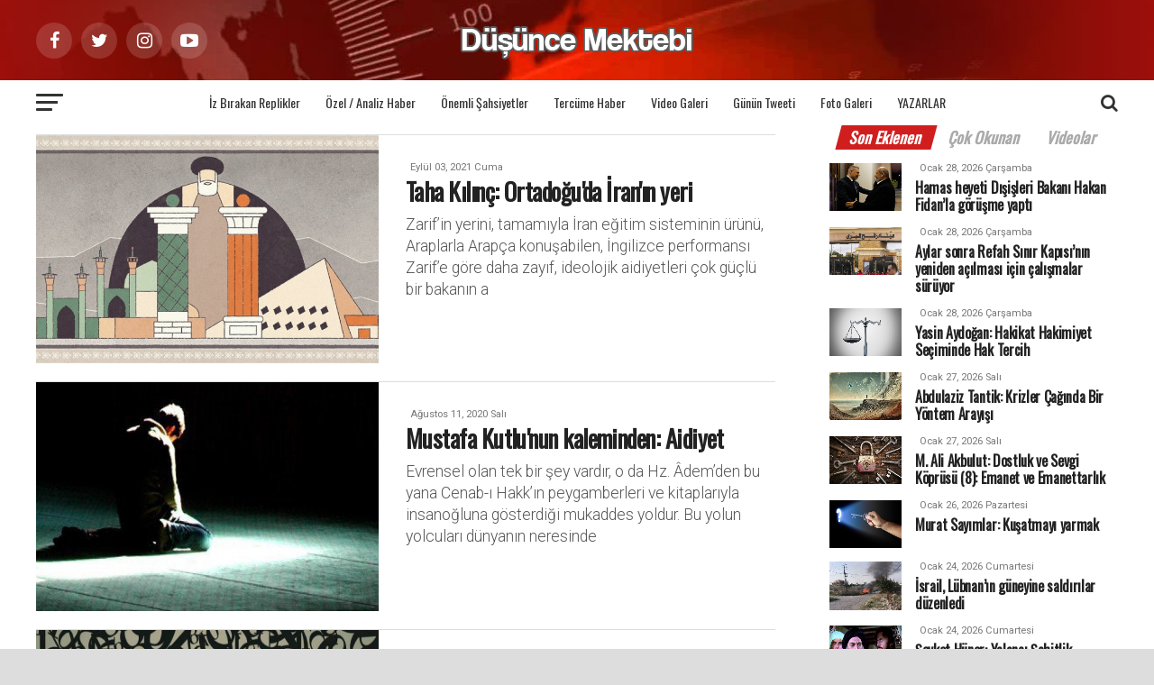

--- FILE ---
content_type: text/html; charset=UTF-8
request_url: https://www.dusuncemektebi.com/ara.php?Kelime=Aidiyet
body_size: 12663
content:
<!DOCTYPE html>
<html lang="en-US">
<head>
<meta charset="UTF-8" >
<meta name="viewport" id="viewport" content="width=device-width, initial-scale=1.0, maximum-scale=1.0, minimum-scale=1.0, user-scalable=no" />
<meta name="google-site-verification" content="5PBFaThNyZouKAu9oY7dWf77PGGEdE9sF-D8UghI1go" />
<meta name="yandex-doğrulama" içerik="5c25f73b1b6d2078" />
<title>Düşünce Mektebi</title>	
<meta name="description" content="Türkiye ve Dünya gündemindeki gelişmelere, haberlere Müslümanca bir bakış..."></meta>
<meta name="keywords" content="Türkiye, Haberler, Haber, Son dakika haberleri, Siyaset, Politika, Ekonomi, Kültür, Eğitim, Bölge, Kültür sanat, Gündem, Yaşam,  İslami haberler, islam cografyası, müslüman haberleri, müslüman coğrafyası"></meta>
<base href="https://www.dusuncemektebi.com/">

<style type="text/css">
img.wp-smiley,
img.emoji {
	display: inline !important;
	border: none !important;
	box-shadow: none !important;
	height: 1em !important;
	width: 1em !important;
	margin: 0 .07em !important;
	vertical-align: -0.1em !important;
	background: none !important;
	padding: 0 !important;
}
</style>
<meta name="google-site-verification" content="5PBFaThNyZouKAu9oY7dWf77PGGEdE9sF-D8UghI1go" />
<meta property="fb:pages" content="1448189872068759" />
<meta name="yandex-do�rulama" i�erik="5c25f73b1b6d2078" />
<meta name="robots" content="index,follow" />
<meta name="revisit-after" content="1 day" />
<meta name="rating" content="general" />
<meta name="audience" content="all" />

<link rel='stylesheet' id='woocommerce-layout-css'  href='css/woocommerce-layout.css?ver=3.4.1' type='text/css' media='all' />
<link rel='stylesheet' id='woocommerce-smallscreen-css'  href='css/woocommerce-smallscreen.css?ver=3.4.1' type='text/css' media='only screen and (max-width: 768px)' />
<link rel='stylesheet' id='woocommerce-general-css'  href='css/woocommerce.css?ver=3.4.1' type='text/css' media='all' />
<style id='woocommerce-inline-inline-css' type='text/css'>.woocommerce form .form-row .required { visibility: visible; }</style>
<link rel='stylesheet' id='reviewer-photoswipe-css'  href='css/photoswipe.css?ver=3.14.2' type='text/css' media='all' />
<link rel='stylesheet' id='dashicons-css'  href='css/dashicons.min.css?ver=4.9.6' type='text/css' media='all' />
<link rel='stylesheet' id='reviewer-public-css'  href='css/reviewer-public.css?ver=3.14.2' type='text/css' media='all' />
<link rel='stylesheet' id='mvp-custom-style-css'  href='css/style.css?ver=4.9.6' type='text/css' media='all' />
<link rel='stylesheet' id='mvp-custom-style-css'  href='css/mvp.css?ver=4.9.6' type='text/css' media='all' />
<link rel='stylesheet' id='mvp-reset-css'  href='css/reset.css?ver=4.9.6' type='text/css' media='all' />
<link rel='stylesheet' id='fontawesome-css'  href='css/font-awesome.css?ver=4.9.6' type='text/css' media='all' />
<link rel='stylesheet' id='mvp-fonts-css'  href='https://fonts.googleapis.com/css?family=Advent+Pro' type='text/css' media='all' />
<link href="https://fonts.googleapis.com/css?family=Oswald" rel="stylesheet">
<link href="https://fonts.googleapis.com/css?family=Roboto:100,100i,300,300i,400,400i,500,500i,700,700i,900,900i" rel="stylesheet">
<link rel='stylesheet' id='mvp-media-queries-css'  href='css/media-queries.css?ver=4.9.6' type='text/css' media='all' />
<script type='text/javascript' src='css/jquery-1.9.1.min.js'></script>
<script type='text/javascript' src='css/jquery-migrate.min.js?ver=1.4.1'></script>
<noscript><style>.woocommerce-product-gallery{ opacity: 1 !important; }</style></noscript>
<style type="text/css" id="custom-background-css">body.custom-background { background-color: #dddddd; }</style>

<link rel="apple-touch-icon" sizes="57x57" href="favicon/apple-icon-57x57.png">
<link rel="apple-touch-icon" sizes="60x60" href="favicon/apple-icon-60x60.png">
<link rel="apple-touch-icon" sizes="72x72" href="favicon/apple-icon-72x72.png">
<link rel="apple-touch-icon" sizes="76x76" href="favicon/apple-icon-76x76.png">
<link rel="apple-touch-icon" sizes="114x114" href="favicon/apple-icon-114x114.png">
<link rel="apple-touch-icon" sizes="120x120" href="favicon/apple-icon-120x120.png">
<link rel="apple-touch-icon" sizes="144x144" href="favicon/apple-icon-144x144.png">
<link rel="apple-touch-icon" sizes="152x152" href="favicon/apple-icon-152x152.png">
<link rel="apple-touch-icon" sizes="180x180" href="favicon/apple-icon-180x180.png">
<link rel="icon" type="image/png" sizes="192x192"  href="favicon/android-icon-192x192.png">
<link rel="icon" type="image/png" sizes="32x32" href="favicon/favicon-32x32.png">
<link rel="icon" type="image/png" sizes="96x96" href="favicon/favicon-96x96.png">
<link rel="icon" type="image/png" sizes="16x16" href="favicon/favicon-16x16.png">
<link rel="manifest" href="favicon/manifest.json">
<meta name="msapplication-TileColor" content="#c91414">
<meta name="msapplication-TileImage" content="favicon/ms-icon-144x144.png">
<meta name="theme-color" content="#c91414"></head>
<body class="post-template-default single single-post postid-332 single-format-standard custom-background woocommerce-no-js">
<div id="mvp-fly-wrap">
	<div id="mvp-fly-menu-top" class="left relative">
		<div class="mvp-fly-top-out left relative">
			<div class="mvp-fly-top-in">
				<div id="mvp-fly-logo" class="left relative">
					<a href="./"><img src="images/logo-nav.png?logo" alt="Düşünce Mektebi" data-rjs="2" /></a>
				</div>
			</div>
			<div class="mvp-fly-but-wrap mvp-fly-but-menu mvp-fly-but-click">
				<span></span>
				<span></span>
				<span></span>
				<span></span>
			</div>
		</div>
	</div>

	<div id="mvp-fly-menu-wrap">
		<nav class="mvp-fly-nav-menu left relative">
			<div class="menu-main-menu-container">
				<ul id="menu-main-menu" class="menu">
										<li class="menu-item menu-item-type-custom menu-item-object-custom menu-item-has-children"><a href="k/446/guncel">Güncel</a>
						<ul class="sub-menu">
														<li class="menu-item menu-item-type-custom menu-item-object-custom"><a href="k/450/cografyamiz">Coğrafyamız</a></li>
														<li class="menu-item menu-item-type-custom menu-item-object-custom"><a href="k/458/yasam">Yaşam</a></li>
														<li class="menu-item menu-item-type-custom menu-item-object-custom"><a href="k/459/motto">Motto</a></li>
														<li class="menu-item menu-item-type-custom menu-item-object-custom"><a href="k/449/dunya">Dünya</a></li>
														<li class="menu-item menu-item-type-custom menu-item-object-custom"><a href="k/452/egitim">Eğitim</a></li>
														<li class="menu-item menu-item-type-custom menu-item-object-custom"><a href="k/453/ekonomi">Ekonomi</a></li>
														<li class="menu-item menu-item-type-custom menu-item-object-custom"><a href="k/454/kultur-sanat">Kültür Sanat</a></li>
														<li class="menu-item menu-item-type-custom menu-item-object-custom"><a href="k/456/bilim-teknoloji">Bilim Teknoloji</a></li>
														<li class="menu-item menu-item-type-custom menu-item-object-custom"><a href="k/455/saglik">Sağlık</a></li>
													</ul>
					</li>
															<li class="menu-item menu-item-type-custom menu-item-object-custom menu-item-has-children"><a href="k/462/iz-birakan-replikler">İz Bırakan Replikler</a>
						<ul class="sub-menu">
														<li class="menu-item menu-item-type-custom menu-item-object-custom"><a href="k//"></a></li>
													</ul>
					</li>
															<li class="menu-item menu-item-type-custom menu-item-object-custom menu-item-has-children"><a href="k/190/ozel-/-analiz-haber">Özel / Analiz Haber</a>
						<ul class="sub-menu">
														<li class="menu-item menu-item-type-custom menu-item-object-custom"><a href="k//"></a></li>
													</ul>
					</li>
															<li class="menu-item menu-item-type-custom menu-item-object-custom menu-item-has-children"><a href="k/466/konferanslar">Konferanslar</a>
						<ul class="sub-menu">
														<li class="menu-item menu-item-type-custom menu-item-object-custom"><a href="k//"></a></li>
													</ul>
					</li>
															<li class="menu-item menu-item-type-custom menu-item-object-custom menu-item-has-children"><a href="k/255/kursu">Kürsü</a>
						<ul class="sub-menu">
														<li class="menu-item menu-item-type-custom menu-item-object-custom"><a href="k/256/genel">Genel</a></li>
														<li class="menu-item menu-item-type-custom menu-item-object-custom"><a href="k/257/vahiy">Vahiy</a></li>
														<li class="menu-item menu-item-type-custom menu-item-object-custom"><a href="k/258/rasul">Rasul</a></li>
														<li class="menu-item menu-item-type-custom menu-item-object-custom"><a href="k/259/alim">Alim</a></li>
														<li class="menu-item menu-item-type-custom menu-item-object-custom"><a href="k/260/soz-ve-dua">Söz ve Dua</a></li>
														<li class="menu-item menu-item-type-custom menu-item-object-custom"><a href="k/261/dusunce-platformu">Düşünce Platformu</a></li>
														<li class="menu-item menu-item-type-custom menu-item-object-custom"><a href="k/262/yorum-analiz">Yorum - Analiz</a></li>
														<li class="menu-item menu-item-type-custom menu-item-object-custom"><a href="k/279/medya">Medya</a></li>
														<li class="menu-item menu-item-type-custom menu-item-object-custom"><a href="k/263/hur-dusunce">Hür Düşünce</a></li>
													</ul>
					</li>
															<li class="menu-item menu-item-type-custom menu-item-object-custom menu-item-has-children"><a href="k/461/onemli-sahsiyetler">Önemli Şahsiyetler</a>
						<ul class="sub-menu">
														<li class="menu-item menu-item-type-custom menu-item-object-custom"><a href="k//"></a></li>
													</ul>
					</li>
															<li class="menu-item menu-item-type-custom menu-item-object-custom menu-item-has-children"><a href="k/463/tercume-haber">Tercüme Haber</a>
						<ul class="sub-menu">
														<li class="menu-item menu-item-type-custom menu-item-object-custom"><a href="k//"></a></li>
													</ul>
					</li>
															<li class="menu-item menu-item-type-custom menu-item-object-custom menu-item-has-children"><a href="video-galeri">Video Galeri</a>
						<ul class="sub-menu">
														<li class="menu-item menu-item-type-custom menu-item-object-custom"><a href="k//"></a></li>
													</ul>
					</li>
															<li class="menu-item menu-item-type-custom menu-item-object-custom menu-item-has-children"><a href="k/460/gunun-tweeti">Günün Tweeti</a>
						<ul class="sub-menu">
														<li class="menu-item menu-item-type-custom menu-item-object-custom"><a href="k//"></a></li>
													</ul>
					</li>
															<li class="menu-item menu-item-type-custom menu-item-object-custom menu-item-has-children"><a href="k/176/egitim">Eğitim</a>
						<ul class="sub-menu">
														<li class="menu-item menu-item-type-custom menu-item-object-custom"><a href="k/232/genel">Genel</a></li>
														<li class="menu-item menu-item-type-custom menu-item-object-custom"><a href="k/235/nebevi-egitim">Nebevi Eğitim</a></li>
														<li class="menu-item menu-item-type-custom menu-item-object-custom"><a href="k/236/dersler">Dersler</a></li>
														<li class="menu-item menu-item-type-custom menu-item-object-custom"><a href="k/237/iktibaslar">İktibaslar</a></li>
														<li class="menu-item menu-item-type-custom menu-item-object-custom"><a href="k/238/kutuphane">Kütüphane</a></li>
														<li class="menu-item menu-item-type-custom menu-item-object-custom"><a href="k/239/okuma-kosesi">Okuma Köşesi</a></li>
														<li class="menu-item menu-item-type-custom menu-item-object-custom"><a href="k/240/tavsiye-kaynaklar">Tavsiye Kaynaklar</a></li>
													</ul>
					</li>
															<li class="menu-item menu-item-type-custom menu-item-object-custom"><a href="foto-galeri">Foto Galeri</a></li>
															<li class="menu-item menu-item-type-custom menu-item-object-custom menu-item-has-children"><a href="k/204/aile-yasam">Aile Yaşam</a>
						<ul class="sub-menu">
														<li class="menu-item menu-item-type-custom menu-item-object-custom"><a href="k/206/genel">Genel</a></li>
														<li class="menu-item menu-item-type-custom menu-item-object-custom"><a href="k/207/aile">Aile</a></li>
														<li class="menu-item menu-item-type-custom menu-item-object-custom"><a href="k/250/kadin">Kadın</a></li>
														<li class="menu-item menu-item-type-custom menu-item-object-custom"><a href="k/251/cocuk">Çocuk</a></li>
														<li class="menu-item menu-item-type-custom menu-item-object-custom"><a href="k/252/genclik">Gençlik</a></li>
														<li class="menu-item menu-item-type-custom menu-item-object-custom"><a href="k/253/saglik">Sağlık</a></li>
														<li class="menu-item menu-item-type-custom menu-item-object-custom"><a href="k/254/uzman-gorusu">Uzman Görüşü</a></li>
													</ul>
					</li>
															<li class="menu-item menu-item-type-custom menu-item-object-custom"><a href="yazarlar">Yazarlar</a></li>
					
				</ul>
			</div>
		</nav>
	</div>
	<div style="position:absolute; bottom:150px; margin-left:35%; margin-right:65%;">
<button class="btn btn-primary"><span class="fa fa-search mvp-search-click fa-2" style="color:black; padding:5px; font-size:22px; ">Arama</span></button>
</div>
	<div id="mvp-fly-soc-wrap">
		<span class="mvp-fly-soc-head">Sosyal Medya</span>
		<ul class="mvp-fly-soc-list left relative">
			<li><a href="https://www.facebook.com/pages/Düşünce-Mektebi/1448189872068759?ref=ts&fref=ts" target="_blank" class="fa fa-facebook fa-2"></a></li>
			<li><a href="https://x.com/dusuncemektebi" target="_blank" class="fa fa-twitter fa-2"></a></li>
			<li><a href="https://www.youtube.com/channel/UCwHKxMCPIqSC9f9oUAMcILQ" target="_blank" class="fa fa-instagram fa-2"></a></li>
			<li><a href="https://plus.google.com/u/0/104770686150498727790" target="_blank" class="fa fa-google-plus fa-2"></a></li>
			<li><a href="https://www.youtube.com/channel/UCwHKxMCPIqSC9f9oUAMcILQ" target="_blank" class="fa fa-youtube-play fa-2"></a></li>
		</ul>
	</div>
</div><div id="mvp-site" class="left relative">
	<div id="mvp-search-wrap">
	<div id="mvp-search-box">
		<form method="get" id="searchform" action="ara">
			<input type="text" name="Kelime" id="Kelime" value="Kelime" onfocus='if (this.value == "Kelime") { this.value = ""; }' onblur='if (this.value == "") { this.value = "Kelime"; }' />
			<input type="hidden" id="searchsubmit" value="Ara" />
		</form>
	</div>
	<div class="mvp-search-but-wrap mvp-search-click">
		<span></span>
		<span></span>
	</div>
</div>	<div id="mvp-site-wall" class="left relative">
				<div id="mvp-site-main" class="left relative">
			<header id="mvp-main-head-wrap" class="left relative">
	<nav id="mvp-main-nav-wrap" class="left relative">
		
		<div id="mvp-main-nav-top" class="left relative">
			<div class="mvp-main-box">
				<div id="mvp-nav-top-wrap" class="left relative">
					<div class="mvp-nav-top-right-out left relative">
						
						<div class="mvp-nav-top-right-in">
							<div class="mvp-nav-top-cont left relative">
								<div class="mvp-nav-top-left-out relative">
									<div class="mvp-nav-top-left">
										<div class="mvp-nav-soc-wrap">
										<a href="https://www.facebook.com/pages/Düşünce-Mektebi/1448189872068759?ref=ts&fref=ts" target="_blank"><span class="mvp-nav-soc-but fa fa-facebook fa-2"></span></a>
										<a href="https://x.com/dusuncemektebi" target="_blank"><span class="mvp-nav-soc-but fa fa-twitter fa-2"></span></a>
										<a href="https://plus.google.com/u/0/104770686150498727790" target="_blank"><span class="mvp-nav-soc-but fa fa-instagram fa-2"></span></a>
										<a href="https://www.youtube.com/channel/UCwHKxMCPIqSC9f9oUAMcILQ" target="_blank"><span class="mvp-nav-soc-but fa fa-youtube-play fa-2"></span></a>
										</div>
										<div class="mvp-fly-but-wrap mvp-fly-but-click left relative">
											<span></span>
											<span></span>
											<span></span>
											<span></span>
										</div>
									</div>
									<div class="mvp-nav-top-left-in">
										<div class="mvp-nav-top-mid left relative" itemscope itemtype="http://schema.org/Organization">
											<a class="mvp-nav-logo-reg" itemprop="url" href="./"><img itemprop="logo" src="images/logo-large.png?logo" alt="Düşünce Mektebi" data-rjs="2" /></a>
											<a class="mvp-nav-logo-small" href="./"><img src="images/logo-nav.png?v=1" alt="Düşünce Mektebi" data-rjs="2" /></a>
											<h2 class="mvp-logo-title">Düşünce Mektebi</h2>
																					</div>
									</div>
								</div>
							</div>
						</div>

					</div>
				</div>
			</div>
		</div>
		
		<div id="mvp-main-nav-bot" class="left relative">
			<div id="mvp-main-nav-bot-cont" class="left">
				<div class="mvp-main-box">
					<div id="mvp-nav-bot-wrap" class="left">
						<div class="mvp-nav-bot-right-out left">
							<div class="mvp-nav-bot-right-in">
								<div class="mvp-nav-bot-cont left">
									<div class="mvp-nav-bot-left-out">
										<div class="mvp-nav-bot-left left relative">
											<div class="mvp-fly-but-wrap mvp-fly-but-click left relative">
												<span></span>
												<span></span>
												<span></span>
												<span></span>
											</div>
										</div>
										<div class="mvp-nav-bot-left-in">
											<div class="mvp-nav-menu left">
												<div class="menu-main-menu-container">
													<ul id="menu-main-menu-1" class="menu">
																																										<li class="mvp-mega-dropdown menu-item menu-item-type-taxonomy menu-item-object-category"><a href="k/462/iz-birakan-replikler">İz Bırakan Replikler</a>

															<div class="mvp-mega-dropdown">
																<div class="mvp-main-box">
																	<ul class="mvp-mega-list">
																																				<li>
																			<a href="d/196243/ibnu’l-arabî’den-secilmis-sozler">
																			<div class="mvp-mega-img"><img width="400" height="240" src="resimler/detay/196243.jpg?1623327517" class="attachment-mvp-mid-thumb size-mvp-mid-thumb wp-post-image" />
																																																																												</div>
																			<p>İbnü’l-Arabî’den seçilmiş sözler</p>
																			</a>
																		</li>
																																				<li>
																			<a href="d/196213/girmeden-tefrika-bir-millete-dusman-giremez">
																			<div class="mvp-mega-img"><img width="400" height="240" src="resimler/detay/196213.jpg?1622889762" class="attachment-mvp-mid-thumb size-mvp-mid-thumb wp-post-image" />
																																																																												</div>
																			<p>"Girmeden tefrika bir millete düşman giremez"</p>
																			</a>
																		</li>
																																				<li>
																			<a href="d/195931/cagri-sizin-300-tanrinizin-dili-mi-tutuldu">
																			<div class="mvp-mega-img"><img width="400" height="240" src="resimler/detay/195931.jpg?1620397780" class="attachment-mvp-mid-thumb size-mvp-mid-thumb wp-post-image" />
																																						<div class="mvp-vid-box-wrap mvp-vid-box-small mvp-vid-marg-small"><i class="fa fa-play fa-3"></i></div>																			</div>
																			<p>Çağrı: Sizin 300 Tanrınızın dili mi tutuldu?</p>
																			</a>
																		</li>
																																				<li>
																			<a href="d/193885/cennetin-rengi-parmaklarimla-allahi-arayacagim">
																			<div class="mvp-mega-img"><img width="400" height="240" src="resimler/detay/193885.jpg?1597960101" class="attachment-mvp-mid-thumb size-mvp-mid-thumb wp-post-image" />
																																						<div class="mvp-vid-box-wrap mvp-vid-box-small mvp-vid-marg-small"><i class="fa fa-play fa-3"></i></div>																			</div>
																			<p>Cennetin Rengi: Parmaklarımla Allah'ı arayacağım</p>
																			</a>
																		</li>
																																				<li>
																			<a href="d/193884/altin-ve-bakir-herkes-bir-omur-cennetin-anahtarini-arar">
																			<div class="mvp-mega-img"><img width="400" height="240" src="resimler/detay/193884.jpg?1597956890" class="attachment-mvp-mid-thumb size-mvp-mid-thumb wp-post-image" />
																																						<div class="mvp-vid-box-wrap mvp-vid-box-small mvp-vid-marg-small"><i class="fa fa-play fa-3"></i></div>																			</div>
																			<p>Altın ve Bakır: Herkes bir ömür cennetin anahtarını arar</p>
																			</a>
																		</li>
																																			</ul>
																</div>
															</div>
														</li>
																																																																						<li class="mvp-mega-dropdown menu-item menu-item-type-taxonomy menu-item-object-category"><a href="k/190/ozel-/-analiz-haber">Özel / Analiz Haber</a>

															<div class="mvp-mega-dropdown">
																<div class="mvp-main-box">
																	<ul class="mvp-mega-list">
																																				<li>
																			<a href="d/198879/mehmet-beyhan-2025-g20-zirvesi-ne-anlama-geliyor">
																			<div class="mvp-mega-img"><img width="400" height="240" src="resimler/detay/198879.jpg?1764225511" class="attachment-mvp-mid-thumb size-mvp-mid-thumb wp-post-image" />
																																																																												</div>
																			<p>Mehmet Beyhan: 2025 G20 Zirvesi Ne anlama Geliyor?</p>
																			</a>
																		</li>
																																				<li>
																			<a href="d/198863/mehmet-beyhan-bir-cekimlik-yikim">
																			<div class="mvp-mega-img"><img width="400" height="240" src="resimler/detay/198863.jpg?1763623927" class="attachment-mvp-mid-thumb size-mvp-mid-thumb wp-post-image" />
																																																																												</div>
																			<p>Mehmet Beyhan: Bir Çekimlik Yıkım</p>
																			</a>
																		</li>
																																				<li>
																			<a href="d/198826/mehmet-beyhan-kavramlar-savasi">
																			<div class="mvp-mega-img"><img width="400" height="240" src="resimler/detay/198826.jpg?1762418715" class="attachment-mvp-mid-thumb size-mvp-mid-thumb wp-post-image" />
																																																																												</div>
																			<p>Mehmet Beyhan: Kavramlar Savaşı</p>
																			</a>
																		</li>
																																				<li>
																			<a href="d/198810/mehmet-beyhan-karanliga-kufretmek-yerine-bir-isik-yakmak-mumkun-mu">
																			<div class="mvp-mega-img"><img width="400" height="240" src="resimler/detay/198810.jpg?1761898027" class="attachment-mvp-mid-thumb size-mvp-mid-thumb wp-post-image" />
																																																																												</div>
																			<p>Mehmet Beyhan: Karanlığa Küfretmek Yerine Bir Işık Yakmak Mümkün mü?</p>
																			</a>
																		</li>
																																				<li>
																			<a href="d/198763/mehmet-beyhan-gazze’den-dersler-cikartmak">
																			<div class="mvp-mega-img"><img width="400" height="240" src="resimler/detay/198763.jpg?1760598682" class="attachment-mvp-mid-thumb size-mvp-mid-thumb wp-post-image" />
																																																																												</div>
																			<p>Mehmet Beyhan: Gazze’den Dersler Çıkartmak</p>
																			</a>
																		</li>
																																			</ul>
																</div>
															</div>
														</li>
																																																																						<li class="mvp-mega-dropdown menu-item menu-item-type-taxonomy menu-item-object-category"><a href="k/461/onemli-sahsiyetler">Önemli Şahsiyetler</a>

															<div class="mvp-mega-dropdown">
																<div class="mvp-main-box">
																	<ul class="mvp-mega-list">
																																				<li>
																			<a href="https://www.dusuncemektebi.com/m/25941/necip-fazil-kisakurekin-kisiligi-ve-toplumda-oynadigi-rol">
																			<div class="mvp-mega-img"><img width="400" height="240" src="resimler/detay/198335.jpg?1747217638" class="attachment-mvp-mid-thumb size-mvp-mid-thumb wp-post-image" />
																																																																												</div>
																			<p>Bünyamin Doğruer: Necip Fazıl Kısakürek'in Kişiliği ve Toplumda Oynadığı Rol</p>
																			</a>
																		</li>
																																				<li>
																			<a href="https://www.dusuncemektebi.com/m/25832/uc-ad-uc-hayat-malcolm-x">
																			<div class="mvp-mega-img"><img width="400" height="240" src="resimler/detay/198177.jpg?1740392813" class="attachment-mvp-mid-thumb size-mvp-mid-thumb wp-post-image" />
																																																																												</div>
																			<p>Musab Aydın: Üç Ad Üç Hayat Malcolm X</p>
																			</a>
																		</li>
																																				<li>
																			<a href="d/197789/islamin-sakincali-goruldugu-zamanda-muslumanca-yasam-tarzi-ve-rasim-ozdenoren">
																			<div class="mvp-mega-img"><img width="400" height="240" src="resimler/detay/197789.jpg?1660735738" class="attachment-mvp-mid-thumb size-mvp-mid-thumb wp-post-image" />
																																																																												</div>
																			<p>İslam'ın sakıncalı görüldüğü zamanda Müslümanca yaşam tarzı ve Rasim Özdenören</p>
																			</a>
																		</li>
																																				<li>
																			<a href="d/197761/anadoluyu-turkiye-yapan-sultan-suleyman-sah">
																			<div class="mvp-mega-img"><img width="400" height="240" src="resimler/detay/197761.jpg?1653925250" class="attachment-mvp-mid-thumb size-mvp-mid-thumb wp-post-image" />
																																																																												</div>
																			<p>Anadolu'yu Türkiye yapan Sultan: Süleyman Şah</p>
																			</a>
																		</li>
																																				<li>
																			<a href="d/197587/seyh-rosario">
																			<div class="mvp-mega-img"><img width="400" height="240" src="resimler/detay/197587.jpg?1648631731" class="attachment-mvp-mid-thumb size-mvp-mid-thumb wp-post-image" />
																																																																												</div>
																			<p>Şeyh Rosario</p>
																			</a>
																		</li>
																																			</ul>
																</div>
															</div>
														</li>
																																																																						<li class="mvp-mega-dropdown menu-item menu-item-type-taxonomy menu-item-object-category"><a href="k/463/tercume-haber">Tercüme Haber</a>

															<div class="mvp-mega-dropdown">
																<div class="mvp-main-box">
																	<ul class="mvp-mega-list">
																																				<li>
																			<a href="d/196739/cemal-kasikcinin-uzayan-golgesi">
																			<div class="mvp-mega-img"><img width="400" height="240" src="resimler/detay/196739.jpg?1630858988" class="attachment-mvp-mid-thumb size-mvp-mid-thumb wp-post-image" />
																																																																												</div>
																			<p>Cemal Kaşıkçı'nın uzayan gölgesi</p>
																			</a>
																		</li>
																																				<li>
																			<a href="d/195780/bulgaristan-ve-cekyadaki-silah-fabrikasi-patlamalarinda-rus-istihbarati-izi">
																			<div class="mvp-mega-img"><img width="400" height="240" src="resimler/detay/195780.jpg?1619193688" class="attachment-mvp-mid-thumb size-mvp-mid-thumb wp-post-image" />
																																																																												</div>
																			<p>Bulgaristan ve Çekya'daki silah fabrikası patlamalarında Rus istihbaratı izi</p>
																			</a>
																		</li>
																																				<li>
																			<a href="d/195686/tercume-haber-riyad-ve-paris-stratejik-isbirligini-gelistiriyor">
																			<div class="mvp-mega-img"><img width="400" height="240" src="resimler/detay/195686.jpg?1617947085" class="attachment-mvp-mid-thumb size-mvp-mid-thumb wp-post-image" />
																																																																												</div>
																			<p>Tercüme Haber: Riyad ve Paris stratejik işbirliğini geliştiriyor</p>
																			</a>
																		</li>
																																				<li>
																			<a href="d/195666/tercume-haber-sudan-ile-israil-arasinda-yakinlasma-suruyor">
																			<div class="mvp-mega-img"><img width="400" height="240" src="resimler/detay/195666.jpg?1617779347" class="attachment-mvp-mid-thumb size-mvp-mid-thumb wp-post-image" />
																																																																												</div>
																			<p>Tercüme Haber: Sudan ile İsrail arasında yakınlaşma sürüyor</p>
																			</a>
																		</li>
																																				<li>
																			<a href="d/195661/suriyede-agaca-baglanan-dilekler">
																			<div class="mvp-mega-img"><img width="400" height="240" src="resimler/detay/195661.jpg?1617777304" class="attachment-mvp-mid-thumb size-mvp-mid-thumb wp-post-image" />
																																																																												</div>
																			<p>Suriye'de ağaca bağlanan dilekler</p>
																			</a>
																		</li>
																																			</ul>
																</div>
															</div>
														</li>
																																																								<li class="menu-item menu-item-type-custom menu-item-object-custom"><a href="video-galeri">Video Galeri</a></li>
																																																								<li class="mvp-mega-dropdown menu-item menu-item-type-taxonomy menu-item-object-category"><a href="k/460/gunun-tweeti">Günün Tweeti</a>

															<div class="mvp-mega-dropdown">
																<div class="mvp-main-box">
																	<ul class="mvp-mega-list">
																																				<li>
																			<a href="d/197950/gunun-tweeti-sevket-hunerden-van-depremi">
																			<div class="mvp-mega-img"><img width="400" height="240" src="resimler/detay/197950.jpg?1729666452" class="attachment-mvp-mid-thumb size-mvp-mid-thumb wp-post-image" />
																																																																												</div>
																			<p>Günün tweeti Şevket Hüner'den: Van Depremi</p>
																			</a>
																		</li>
																																				<li>
																			<a href="d/197930/gunun-tweeti-gokhan-ozcandan-kahir-yili">
																			<div class="mvp-mega-img"><img width="400" height="240" src="resimler/detay/197930.jpg?1728888094" class="attachment-mvp-mid-thumb size-mvp-mid-thumb wp-post-image" />
																																						<div class="mvp-vid-box-wrap mvp-vid-box-small mvp-vid-marg-small"><i class="fa fa-play fa-3"></i></div>																			</div>
																			<p>Günün tweeti Gökhan Özcan'dan: Kahır Yılı</p>
																			</a>
																		</li>
																																				<li>
																			<a href="d/197852/gunun-tweeti-ihsan-fazlioglundan-irfan">
																			<div class="mvp-mega-img"><img width="400" height="240" src="resimler/detay/197852.jpg?1666016901" class="attachment-mvp-mid-thumb size-mvp-mid-thumb wp-post-image" />
																																						<div class="mvp-vid-box-wrap mvp-vid-box-small mvp-vid-marg-small"><i class="fa fa-play fa-3"></i></div>																			</div>
																			<p>Günün Tweeti İhsan Fazlıoğlu'ndan: İrfan</p>
																			</a>
																		</li>
																																				<li>
																			<a href="d/196342/gunun-tweeti-ihsan-fazlioglundan-hakikat-nasil-bilinir">
																			<div class="mvp-mega-img"><img width="400" height="240" src="resimler/detay/196342.jpg?1624512223" class="attachment-mvp-mid-thumb size-mvp-mid-thumb wp-post-image" />
																																																																												</div>
																			<p>Günün Tweeti İhsan Fazlıoğlu'ndan: Hakikat nasıl bilinir?</p>
																			</a>
																		</li>
																																				<li>
																			<a href="d/196341/gunun-tweeti-dr-yuksel-hostan-balkan-savasinda-zarla-oldurulen-turk-esirler">
																			<div class="mvp-mega-img"><img width="400" height="240" src="resimler/detay/196341.jpg?1624509227" class="attachment-mvp-mid-thumb size-mvp-mid-thumb wp-post-image" />
																																																																												</div>
																			<p>Günün Tweeti Dr. Yüksel Hoş'tan: Balkan Savaşında zarla öldürülen Türk esirler</p>
																			</a>
																		</li>
																																			</ul>
																</div>
															</div>
														</li>
																																																								<li class="menu-item menu-item-type-custom menu-item-object-custom"><a href="foto-galeri">Foto Galeri</a></li>
																																										<li class="menu-item menu-item-type-custom menu-item-object-custom"><a href="yazarlar">YAZARLAR</a></li>
													</ul>
												</div>
											</div>
										</div>
									</div>
								</div>
							</div>
							
							<div class="mvp-nav-bot-right left relative">
								<span class="mvp-nav-search-but fa fa-search fa-2 mvp-search-click"></span>
							</div>
							
						</div>
					</div>
				</div>
			</div>
		</div>
	</nav>
</header>			<div id="mvp-main-body-wrap" class="left relative">
				<div class="mvp-main-blog-wrap left relative">
					<div class="mvp-main-box">
						<div class="mvp-main-blog-cont left relative">
							<div class="mvp-main-blog-out left relative">
								<div class="mvp-main-blog-in">
									<div class="mvp-main-blog-body left relative">
										<ul class="mvp-blog-story-list left relative infinite-content">
																						<li class="mvp-blog-story-wrap left relative infinite-post">
												<a href="d/196729/taha-kilinc-ortadoguda-iranin-yeri" rel="bookmark">
													<div class="mvp-blog-story-out relative">
														<div class="mvp-blog-story-img left relative">
															<img width="400" height="240" src="resimler/detay/196729.jpg?1630674128" class="mvp-reg-img lazy wp-post-image" alt="" />
															<img width="80" height="80" src="resimler/detay/196729.jpg?1630674128" class="mvp-mob-img lazy wp-post-image" alt="" />
														</div>
														<div class="mvp-blog-story-in">
															<div class="mvp-blog-story-text left relative">
																<div class="mvp-cat-date-wrap left relative">
																	<span class="mvp-cd-cat left relative"></span>
																	<span class="mvp-cd-date left relative">Eylül 03, 2021 Cuma</span>
																</div>
																<h2>Taha Kılınç: Ortadoğu'da İran'ın yeri</h2>
																<p>Zarif’in yerini, tamamıyla İran eğitim sisteminin ürünü, Araplarla Arapça konuşabilen, İngilizce performansı Zarif’e göre daha zayıf, ideolojik aidiyetleri çok güçlü bir bakanın a</p>
															</div>
														</div>
													</div>
												</a>
											</li>
																						<li class="mvp-blog-story-wrap left relative infinite-post">
												<a href="d/193708/mustafa-kutlunun-kaleminden-aidiyet" rel="bookmark">
													<div class="mvp-blog-story-out relative">
														<div class="mvp-blog-story-img left relative">
															<img width="400" height="240" src="resimler/detay/193708.jpg?1597131908" class="mvp-reg-img lazy wp-post-image" alt="" />
															<img width="80" height="80" src="resimler/detay/193708.jpg?1597131908" class="mvp-mob-img lazy wp-post-image" alt="" />
														</div>
														<div class="mvp-blog-story-in">
															<div class="mvp-blog-story-text left relative">
																<div class="mvp-cat-date-wrap left relative">
																	<span class="mvp-cd-cat left relative"></span>
																	<span class="mvp-cd-date left relative">Ağustos 11, 2020 Salı</span>
																</div>
																<h2>Mustafa Kutlu'nun kaleminden: Aidiyet</h2>
																<p>Evrensel olan tek bir şey vardır, o da Hz. Âdem’den bu yana Cenab-ı Hakk’ın peygamberleri ve kitaplarıyla insanoğluna gösterdiği mukaddes yoldur. Bu yolun yolcuları dünyanın neresinde </p>
															</div>
														</div>
													</div>
												</a>
											</li>
																						<li class="mvp-blog-story-wrap left relative infinite-post">
												<a href="d/193376/prof-mustafa-ozturk-huzursuz-muhafazakarlik" rel="bookmark">
													<div class="mvp-blog-story-out relative">
														<div class="mvp-blog-story-img left relative">
															<img width="400" height="240" src="resimler/detay/193376.jpg?1595232993" class="mvp-reg-img lazy wp-post-image" alt="" />
															<img width="80" height="80" src="resimler/detay/193376.jpg?1595232993" class="mvp-mob-img lazy wp-post-image" alt="" />
														</div>
														<div class="mvp-blog-story-in">
															<div class="mvp-blog-story-text left relative">
																<div class="mvp-cat-date-wrap left relative">
																	<span class="mvp-cd-cat left relative"></span>
																	<span class="mvp-cd-date left relative">Temmuz 20, 2020 Pazartesi</span>
																</div>
																<h2>Prof. Mustafa Öztürk: Huzursuz muhafazakarlık</h2>
																<p>Muhafazakârlık, geçmişten tevarüs edilen ve aidiyet/mensubiyet duygusunu pekiştiren değerler, semboller ve yaşam pratiklerini koruyup kollayıcı bir sosyolojik tutumu ifade eder. </p>
															</div>
														</div>
													</div>
												</a>
											</li>
																						<li class="mvp-blog-story-wrap left relative infinite-post">
												<a href="d/192031/yazi-dizisi-aileyi-biz-mi-yiktik-yoksa-onlar-mi" rel="bookmark">
													<div class="mvp-blog-story-out relative">
														<div class="mvp-blog-story-img left relative">
															<img width="400" height="240" src="resimler/detay/192031.jpg?1584460956" class="mvp-reg-img lazy wp-post-image" alt="" />
															<img width="80" height="80" src="resimler/detay/192031.jpg?1584460956" class="mvp-mob-img lazy wp-post-image" alt="" />
														</div>
														<div class="mvp-blog-story-in">
															<div class="mvp-blog-story-text left relative">
																<div class="mvp-cat-date-wrap left relative">
																	<span class="mvp-cd-cat left relative"></span>
																	<span class="mvp-cd-date left relative">Mart 17, 2020 Salı</span>
																</div>
																<h2>Yazı Dizisi: Aileyi biz mi yıktık; yoksa onlar mı?</h2>
																<p>Çağın ruhu/dili, zaman ve mekân gerçekliği, ataerkil aileyi geri getirmeyi mümkün kılmadığı gibi mikro aileyi de insani yapamıyor. Tarihi tecrübe göstermiştir ki, aile, temel aidiyet m</p>
															</div>
														</div>
													</div>
												</a>
											</li>
																						<li class="mvp-blog-story-wrap left relative infinite-post">
												<a href="d/191759/akif-emre-arsivinden-muslumancilik-vs-islamcilik" rel="bookmark">
													<div class="mvp-blog-story-out relative">
														<div class="mvp-blog-story-img left relative">
															<img width="400" height="240" src="resimler/detay/191759.jpg?1582977005" class="mvp-reg-img lazy wp-post-image" alt="" />
															<img width="80" height="80" src="resimler/detay/191759.jpg?1582977005" class="mvp-mob-img lazy wp-post-image" alt="" />
														</div>
														<div class="mvp-blog-story-in">
															<div class="mvp-blog-story-text left relative">
																<div class="mvp-cat-date-wrap left relative">
																	<span class="mvp-cd-cat left relative"></span>
																	<span class="mvp-cd-date left relative">Şubat 29, 2020 Cumartesi</span>
																</div>
																<h2>Akif Emre Arşivinden: Müslümancılık vs. İslamcılık</h2>
																<p>Türkiye''de Müslümanlar''ın temel sorunu kendi medeniyet ve kültür değerleriyle temaslarının asgari düzeye indirilmiş olmasıdır. Bir medeniyetin mirascısı olmaktan çok bakiyesi gibi da</p>
															</div>
														</div>
													</div>
												</a>
											</li>
																						<li class="mvp-blog-story-wrap left relative infinite-post">
												<a href="d/191358/rejim-ve-aidiyet-meselesi-olarak-kadin-modasi" rel="bookmark">
													<div class="mvp-blog-story-out relative">
														<div class="mvp-blog-story-img left relative">
															<img width="400" height="240" src="resimler/detay/191358.jpg?1580829200" class="mvp-reg-img lazy wp-post-image" alt="" />
															<img width="80" height="80" src="resimler/detay/191358.jpg?1580829200" class="mvp-mob-img lazy wp-post-image" alt="" />
														</div>
														<div class="mvp-blog-story-in">
															<div class="mvp-blog-story-text left relative">
																<div class="mvp-cat-date-wrap left relative">
																	<span class="mvp-cd-cat left relative"></span>
																	<span class="mvp-cd-date left relative">Şubat 04, 2020 Salı</span>
																</div>
																<h2>Rejim ve aidiyet meselesi olarak Kadın modası</h2>
																<p>Moda kavramı çarçabuk özetlenmek istense değişimin adı olur. Bu değişimin kime ve neye göre olduğu bahsine bağlı olarak da moda aslında bir aidiyettir. Kendini ait olmak istediğin yere </p>
															</div>
														</div>
													</div>
												</a>
											</li>
																						<li class="mvp-blog-story-wrap left relative infinite-post">
												<a href="d/188859/mustafa-ozel-sen-bir-islamcisin-oglum-padisahin-birbucuk-asir-evvel-savasi-kaybetti" rel="bookmark">
													<div class="mvp-blog-story-out relative">
														<div class="mvp-blog-story-img left relative">
															<img width="400" height="240" src="resimler/detay/188859.jpg?1569486731" class="mvp-reg-img lazy wp-post-image" alt="" />
															<img width="80" height="80" src="resimler/detay/188859.jpg?1569486731" class="mvp-mob-img lazy wp-post-image" alt="" />
														</div>
														<div class="mvp-blog-story-in">
															<div class="mvp-blog-story-text left relative">
																<div class="mvp-cat-date-wrap left relative">
																	<span class="mvp-cd-cat left relative"></span>
																	<span class="mvp-cd-date left relative">Eylül 26, 2019 Perşembe</span>
																</div>
																<h2>Mustafa Özel: Sen bir İslamcısın oğlum. Padişahın birbuçuk asır evvel savaşı kaybetti</h2>
																<p>“Dünya toplumu” hâlâ bir ütopya ise, medeniyet en kapsamlı kimlik alanımızdır. Bugünkü sorunların mahiyetini kavrama ve bir çözüm tarzı geliştirmede düşüncemize derinlik ve büt</p>
															</div>
														</div>
													</div>
												</a>
											</li>
																						<li class="mvp-blog-story-wrap left relative infinite-post">
												<a href="d/187041/muharrem-ince-ne-zamandan-beri-siyasal-aidiyet-ummetin-bir-parcasi-oldu" rel="bookmark">
													<div class="mvp-blog-story-out relative">
														<div class="mvp-blog-story-img left relative">
															<img width="400" height="240" src="resimler/detay/187041.jpg?1564392859" class="mvp-reg-img lazy wp-post-image" alt="" />
															<img width="80" height="80" src="resimler/detay/187041.jpg?1564392859" class="mvp-mob-img lazy wp-post-image" alt="" />
														</div>
														<div class="mvp-blog-story-in">
															<div class="mvp-blog-story-text left relative">
																<div class="mvp-cat-date-wrap left relative">
																	<span class="mvp-cd-cat left relative"></span>
																	<span class="mvp-cd-date left relative">Temmuz 29, 2019 Pazartesi</span>
																</div>
																<h2>Muharrem İnce: Ne zamandan beri siyasal aidiyet ümmetin bir parçası oldu?</h2>
																<p>Muharrem İnce, Cumhurbaşkanı Erdoğan'ın yeni parti yorumunu eleştirerek "Ne zamandan beri siyasal aidiyet ümmetin bir parçası oldu?" dedi.

</p>
															</div>
														</div>
													</div>
												</a>
											</li>
																						<li class="mvp-blog-story-wrap left relative infinite-post">
												<a href="d/184159/ahmet-davutoglu-her-gun-ahlaktan-soz-etmek-insani-ahlakli-kilmaz…-brunson-olayi-beni-uzdu" rel="bookmark">
													<div class="mvp-blog-story-out relative">
														<div class="mvp-blog-story-img left relative">
															<img width="400" height="240" src="resimler/detay/184159.jpg?1558519770" class="mvp-reg-img lazy wp-post-image" alt="" />
															<img width="80" height="80" src="resimler/detay/184159.jpg?1558519770" class="mvp-mob-img lazy wp-post-image" alt="" />
														</div>
														<div class="mvp-blog-story-in">
															<div class="mvp-blog-story-text left relative">
																<div class="mvp-cat-date-wrap left relative">
																	<span class="mvp-cd-cat left relative"></span>
																	<span class="mvp-cd-date left relative">Mayıs 22, 2019 Çarşamba</span>
																</div>
																<h2>Ahmet Davutoğlu: Her gün ahlaktan söz etmek insanı ahlaklı kılmaz… Brunson olayı beni üzdü...</h2>
																<p>Eski başbakan Ahmet Davutoğlu’nun konuşmasında insan odaklı siyaset, ortak aidiyet bilinci, liyakat, dış politika ve adalete güvenin yeniden tesisi başlıkları yer aldı. “Eğer adalet s</p>
															</div>
														</div>
													</div>
												</a>
											</li>
																						<li class="mvp-blog-story-wrap left relative infinite-post">
												<a href="d/179950/ihsan-fazlioglu-ofke-bitirir,-huzun-mevlid-getirir" rel="bookmark">
													<div class="mvp-blog-story-out relative">
														<div class="mvp-blog-story-img left relative">
															<img width="400" height="240" src="resimler/detay/179950.jpg?1552711791" class="mvp-reg-img lazy wp-post-image" alt="" />
															<img width="80" height="80" src="resimler/detay/179950.jpg?1552711791" class="mvp-mob-img lazy wp-post-image" alt="" />
														</div>
														<div class="mvp-blog-story-in">
															<div class="mvp-blog-story-text left relative">
																<div class="mvp-cat-date-wrap left relative">
																	<span class="mvp-cd-cat left relative"></span>
																	<span class="mvp-cd-date left relative">Mart 16, 2019 Cumartesi</span>
																</div>
																<h2>İhsan Fazlıoğlu: 'Öfke bitirir, hüzün Mevlid getirir'</h2>
																<p>Bir kültürün, bahusus devletleşmiş, dolayısıyla millet olma vasfını kazanmış bir kültürün en önemli ayrımı, -Anlayış dergisinin Şubat sayısında da dile getirdiğimiz üzere- hesa</p>
															</div>
														</div>
													</div>
												</a>
											</li>
																						<li class="mvp-blog-story-wrap left relative infinite-post">
												<a href="d/178051/sukru-hanioglu-eger-bursa-nutku-ataturke-aitse-ne-yapacagiz" rel="bookmark">
													<div class="mvp-blog-story-out relative">
														<div class="mvp-blog-story-img left relative">
															<img width="400" height="240" src="resimler/detay/178051.jpg?1550291508" class="mvp-reg-img lazy wp-post-image" alt="" />
															<img width="80" height="80" src="resimler/detay/178051.jpg?1550291508" class="mvp-mob-img lazy wp-post-image" alt="" />
														</div>
														<div class="mvp-blog-story-in">
															<div class="mvp-blog-story-text left relative">
																<div class="mvp-cat-date-wrap left relative">
																	<span class="mvp-cd-cat left relative"></span>
																	<span class="mvp-cd-date left relative">Şubat 16, 2019 Cumartesi</span>
																</div>
																<h2>Şükrü Hanioğlu: Eğer 'Bursa Nutku' Atatürk'e aitse ne yapacağız?</h2>
																<p>1947 yılında bir yerel gazetecinin Atatürk'e ait fıkralar ve hâtıralar arasında zikrettiği, daha sonra ise "Bursa Nutku" olarak şöhret kazanan konuşma, siyasî parti toplantılarından mahk</p>
															</div>
														</div>
													</div>
												</a>
											</li>
																						<li class="mvp-blog-story-wrap left relative infinite-post">
												<a href="d/176817/ihsan-fazlioglu-itikadî-mensubiyet,-medenî-aidiyet" rel="bookmark">
													<div class="mvp-blog-story-out relative">
														<div class="mvp-blog-story-img left relative">
															<img width="400" height="240" src="resimler/detay/176817.jpg?1548758034" class="mvp-reg-img lazy wp-post-image" alt="" />
															<img width="80" height="80" src="resimler/detay/176817.jpg?1548758034" class="mvp-mob-img lazy wp-post-image" alt="" />
														</div>
														<div class="mvp-blog-story-in">
															<div class="mvp-blog-story-text left relative">
																<div class="mvp-cat-date-wrap left relative">
																	<span class="mvp-cd-cat left relative"></span>
																	<span class="mvp-cd-date left relative">Ocak 29, 2019 Salı</span>
																</div>
																<h2>İhsan Fazlıoğlu: İtikadî mensubiyet, medenî aidiyet</h2>
																<p>Bİ­Lİ­NEN ilk şe­hir Uruk’tan (M.Ö. 3500 civ.) bu ya­na in­san­lık bir adım iler­le­di mi? Bu so­ru­nun ya­nı­tı “in­san ne­dir?” ya da “in­san­lık ne­dir?” gi­bi </p>
															</div>
														</div>
													</div>
												</a>
											</li>
																						<li class="mvp-blog-story-wrap left relative infinite-post">
												<a href="d/174663/alev-alatli-yeni-yila-girmek,-bizim-benimsedigimiz-kulturumuz-dunya-degil,-kâinat-hic-degil" rel="bookmark">
													<div class="mvp-blog-story-out relative">
														<div class="mvp-blog-story-img left relative">
															<img width="400" height="240" src="resimler/detay/174663.jpg?1546242498" class="mvp-reg-img lazy wp-post-image" alt="" />
															<img width="80" height="80" src="resimler/detay/174663.jpg?1546242498" class="mvp-mob-img lazy wp-post-image" alt="" />
														</div>
														<div class="mvp-blog-story-in">
															<div class="mvp-blog-story-text left relative">
																<div class="mvp-cat-date-wrap left relative">
																	<span class="mvp-cd-cat left relative"></span>
																	<span class="mvp-cd-date left relative">Aralık 31, 2018 Pazartesi</span>
																</div>
																<h2>Alev Alatlı: Yeni Yıla girmek, bizim benimsediğimiz kültürümüz; dünya değil, Kâinat hiç değil</h2>
																<p>Ner’de bir medeniyet, orada bir “Yeni Yıl” kutlaması! Ve illâ da “siyasi”! Hatta, sahici ya da öykünülen “kültürel aidiyetin” önde gelen göstergelerinden birisi!

</p>
															</div>
														</div>
													</div>
												</a>
											</li>
																						<li class="mvp-blog-story-wrap left relative infinite-post">
												<a href="d/169961/bir-aidiyet-seruveni-olarak-cumhuriyet-modasi" rel="bookmark">
													<div class="mvp-blog-story-out relative">
														<div class="mvp-blog-story-img left relative">
															<img width="400" height="240" src="resimler/detay/169961.jpg?1540214275" class="mvp-reg-img lazy wp-post-image" alt="" />
															<img width="80" height="80" src="resimler/detay/169961.jpg?1540214275" class="mvp-mob-img lazy wp-post-image" alt="" />
														</div>
														<div class="mvp-blog-story-in">
															<div class="mvp-blog-story-text left relative">
																<div class="mvp-cat-date-wrap left relative">
																	<span class="mvp-cd-cat left relative"></span>
																	<span class="mvp-cd-date left relative">Ekim 22, 2018 Pazartesi</span>
																</div>
																<h2>Bir aidiyet serüveni olarak Cumhuriyet modası</h2>
																<p>Moda kavramı çarçabuk özetlenmek istense değişimin adı olur. Bu değişimin kime ve neye göre olduğu bahsine bağlı olarak da moda aslında bir aidiyettir.

</p>
															</div>
														</div>
													</div>
												</a>
											</li>
																						<li class="mvp-blog-story-wrap left relative infinite-post">
												<a href="d/166659/sat-komandolarindan-gece-yarisi-operasyonu-!" rel="bookmark">
													<div class="mvp-blog-story-out relative">
														<div class="mvp-blog-story-img left relative">
															<img width="400" height="240" src="resimler/detay/166659.jpg?1537801976" class="mvp-reg-img lazy wp-post-image" alt="" />
															<img width="80" height="80" src="resimler/detay/166659.jpg?1537801976" class="mvp-mob-img lazy wp-post-image" alt="" />
														</div>
														<div class="mvp-blog-story-in">
															<div class="mvp-blog-story-text left relative">
																<div class="mvp-cat-date-wrap left relative">
																	<span class="mvp-cd-cat left relative"></span>
																	<span class="mvp-cd-date left relative">Nisan 17, 2018 Salı</span>
																</div>
																<h2>SAT komandolarından gece yarısı operasyonu !</h2>
																<p>Ankara-Atina hattında, Kardak benzeri bir gerilim yaşanıyor. Didim açıklarında aidiyeti belirsiz bir kayalığa dikilen Yunan bayrağı, SAT komandolarının gece yarısı operasyonuyla indirild</p>
															</div>
														</div>
													</div>
												</a>
											</li>
																					</ul>
										<div class="mvp-inf-more-wrap left relative">
											<div class="pagination">
													<span>1 / 3 Sayfa</span>
													<span class='current'>1</span><a href='ara.php?Kelime=Aidiyet&Sayfa=2' class='inactive' >2</a><a href='ara.php?Kelime=Aidiyet&Sayfa=3' class='inactive' >3</a><a href='ara.php?Kelime=Aidiyet&Sayfa=2' class='inactive' >Sonraki</a>												</div>
										</div>
									</div>
								</div>
								<div id="mvp-side-wrap" class="left relative theiaStickySidebar">
	


	
	<section id="mvp_tabber_widget-5" class="mvp-side-widget mvp_tabber_widget">
		<div class="mvp-widget-tab-wrap left relative">
			<div class="mvp-feat1-list-wrap left relative">
				
				<div class="mvp-feat1-list-head-wrap left relative">
					<ul class="mvp-feat1-list-buts left relative">
						<li class="mvp-feat-col-tab"><a href="#mvp-tab-col1"><span class="mvp-feat1-list-but">Son Eklenen</span></a></li>
						<li><a href="#mvp-tab-col2"><span class="mvp-feat1-list-but">Çok Okunan</span></a></li>
						<li><a href="#mvp-tab-col3"><span class="mvp-feat1-list-but">Videolar</span></a></li>
					</ul>
				</div>
				
				<div id="mvp-tab-col1" class="mvp-feat1-list left relative mvp-tab-col-cont">
					
										<a href="d/199018/hamas-heyeti-disisleri-bakani-hakan-fidan’la-gorusme-yapti" rel="bookmark">
						<div class="mvp-feat1-list-cont left relative">
							<div class="mvp-feat1-list-out relative">
								<div class="mvp-feat1-list-img left relative">
									<img width="80" height="80" src="resimler/detay/199018.jpg?1769593794" class="attachment-mvp-small-thumb size-mvp-small-thumb wp-post-image" alt="" />
								</div>
								<div class="mvp-feat1-list-in">
									<div class="mvp-feat1-list-text">
										<div class="mvp-cat-date-wrap left relative">
											<span class="mvp-cd-cat left relative"></span><span class="mvp-cd-date left relative">Ocak 28, 2026 Çarşamba</span>
										</div>
										<h2>Hamas heyeti Dışişleri Bakanı Hakan Fidan’la görüşme yaptı</h2>
									</div>
								</div>
							</div>
						</div>
					</a>
										<a href="d/199017/aylar-sonra-refah-sinir-kapisi’nin-yeniden-acilmasi-icin-calismalar-suruyor" rel="bookmark">
						<div class="mvp-feat1-list-cont left relative">
							<div class="mvp-feat1-list-out relative">
								<div class="mvp-feat1-list-img left relative">
									<img width="80" height="80" src="resimler/detay/199017.jpg?1769590125" class="attachment-mvp-small-thumb size-mvp-small-thumb wp-post-image" alt="" />
								</div>
								<div class="mvp-feat1-list-in">
									<div class="mvp-feat1-list-text">
										<div class="mvp-cat-date-wrap left relative">
											<span class="mvp-cd-cat left relative"></span><span class="mvp-cd-date left relative">Ocak 28, 2026 Çarşamba</span>
										</div>
										<h2>Aylar sonra Refah Sınır Kapısı’nın yeniden açılması için çalışmalar sürüyor</h2>
									</div>
								</div>
							</div>
						</div>
					</a>
										<a href="d/199016/yasin-aydogan-hakikat-hakimiyet-seciminde-hak-tercih" rel="bookmark">
						<div class="mvp-feat1-list-cont left relative">
							<div class="mvp-feat1-list-out relative">
								<div class="mvp-feat1-list-img left relative">
									<img width="80" height="80" src="resimler/detay/199016.jpg?1769588851" class="attachment-mvp-small-thumb size-mvp-small-thumb wp-post-image" alt="" />
								</div>
								<div class="mvp-feat1-list-in">
									<div class="mvp-feat1-list-text">
										<div class="mvp-cat-date-wrap left relative">
											<span class="mvp-cd-cat left relative"></span><span class="mvp-cd-date left relative">Ocak 28, 2026 Çarşamba</span>
										</div>
										<h2>Yasin Aydoğan: Hakikat Hakimiyet Seçiminde Hak Tercih</h2>
									</div>
								</div>
							</div>
						</div>
					</a>
										<a href="d/199015/abdulaziz-tantik-krizler-caginda-bir-yontem-arayisi" rel="bookmark">
						<div class="mvp-feat1-list-cont left relative">
							<div class="mvp-feat1-list-out relative">
								<div class="mvp-feat1-list-img left relative">
									<img width="80" height="80" src="resimler/detay/199015.jpg?1769497550" class="attachment-mvp-small-thumb size-mvp-small-thumb wp-post-image" alt="" />
								</div>
								<div class="mvp-feat1-list-in">
									<div class="mvp-feat1-list-text">
										<div class="mvp-cat-date-wrap left relative">
											<span class="mvp-cd-cat left relative"></span><span class="mvp-cd-date left relative">Ocak 27, 2026 Salı</span>
										</div>
										<h2>Abdulaziz Tantik: Krizler Çağında Bir Yöntem Arayışı</h2>
									</div>
								</div>
							</div>
						</div>
					</a>
										<a href="d/199014/m-ali-akbulut-dostluk-ve-sevgi-koprusu-(8)-emanet-ve-emanettarlik" rel="bookmark">
						<div class="mvp-feat1-list-cont left relative">
							<div class="mvp-feat1-list-out relative">
								<div class="mvp-feat1-list-img left relative">
									<img width="80" height="80" src="resimler/detay/199014.jpg?1769495875" class="attachment-mvp-small-thumb size-mvp-small-thumb wp-post-image" alt="" />
								</div>
								<div class="mvp-feat1-list-in">
									<div class="mvp-feat1-list-text">
										<div class="mvp-cat-date-wrap left relative">
											<span class="mvp-cd-cat left relative"></span><span class="mvp-cd-date left relative">Ocak 27, 2026 Salı</span>
										</div>
										<h2>M. Ali Akbulut: Dostluk ve Sevgi Köprüsü (8): Emanet ve Emanettarlık</h2>
									</div>
								</div>
							</div>
						</div>
					</a>
										<a href="d/199013/murat-sayimlar-kusatmayi-yarmak" rel="bookmark">
						<div class="mvp-feat1-list-cont left relative">
							<div class="mvp-feat1-list-out relative">
								<div class="mvp-feat1-list-img left relative">
									<img width="80" height="80" src="resimler/detay/199013.jpg?1769419404" class="attachment-mvp-small-thumb size-mvp-small-thumb wp-post-image" alt="" />
								</div>
								<div class="mvp-feat1-list-in">
									<div class="mvp-feat1-list-text">
										<div class="mvp-cat-date-wrap left relative">
											<span class="mvp-cd-cat left relative"></span><span class="mvp-cd-date left relative">Ocak 26, 2026 Pazartesi</span>
										</div>
										<h2>Murat Sayımlar: Kuşatmayı yarmak</h2>
									</div>
								</div>
							</div>
						</div>
					</a>
										<a href="d/199012/israil,-lubnan’in-guneyine-saldirilar-duzenledi" rel="bookmark">
						<div class="mvp-feat1-list-cont left relative">
							<div class="mvp-feat1-list-out relative">
								<div class="mvp-feat1-list-img left relative">
									<img width="80" height="80" src="resimler/detay/199012.jpg?1769243808" class="attachment-mvp-small-thumb size-mvp-small-thumb wp-post-image" alt="" />
								</div>
								<div class="mvp-feat1-list-in">
									<div class="mvp-feat1-list-text">
										<div class="mvp-cat-date-wrap left relative">
											<span class="mvp-cd-cat left relative"></span><span class="mvp-cd-date left relative">Ocak 24, 2026 Cumartesi</span>
										</div>
										<h2>İsrail, Lübnan’ın güneyine saldırılar düzenledi</h2>
									</div>
								</div>
							</div>
						</div>
					</a>
										<a href="d/199011/sevket-huner-yalanci-sahitlik" rel="bookmark">
						<div class="mvp-feat1-list-cont left relative">
							<div class="mvp-feat1-list-out relative">
								<div class="mvp-feat1-list-img left relative">
									<img width="80" height="80" src="resimler/detay/199011.jpg?1769432398" class="attachment-mvp-small-thumb size-mvp-small-thumb wp-post-image" alt="" />
								</div>
								<div class="mvp-feat1-list-in">
									<div class="mvp-feat1-list-text">
										<div class="mvp-cat-date-wrap left relative">
											<span class="mvp-cd-cat left relative"></span><span class="mvp-cd-date left relative">Ocak 24, 2026 Cumartesi</span>
										</div>
										<h2>Şevket Hüner: Yalancı Şahitlik</h2>
									</div>
								</div>
							</div>
						</div>
					</a>
										<a href="d/199010/ramazan-kayan-hicbir-sey-icin-gec-degil" rel="bookmark">
						<div class="mvp-feat1-list-cont left relative">
							<div class="mvp-feat1-list-out relative">
								<div class="mvp-feat1-list-img left relative">
									<img width="80" height="80" src="resimler/detay/199010.jpg?1769157363" class="attachment-mvp-small-thumb size-mvp-small-thumb wp-post-image" alt="" />
								</div>
								<div class="mvp-feat1-list-in">
									<div class="mvp-feat1-list-text">
										<div class="mvp-cat-date-wrap left relative">
											<span class="mvp-cd-cat left relative"></span><span class="mvp-cd-date left relative">Ocak 23, 2026 Cuma</span>
										</div>
										<h2>Ramazan Kayan: Hiçbir Şey İçin Geç Değil</h2>
									</div>
								</div>
							</div>
						</div>
					</a>
										<a href="d/199009/veysel-tepeli-ya-akillanacagiz-ya-da-sirtimizda-semerle-yasayacagiz" rel="bookmark">
						<div class="mvp-feat1-list-cont left relative">
							<div class="mvp-feat1-list-out relative">
								<div class="mvp-feat1-list-img left relative">
									<img width="80" height="80" src="resimler/detay/199009.jpg?1769085112" class="attachment-mvp-small-thumb size-mvp-small-thumb wp-post-image" alt="" />
								</div>
								<div class="mvp-feat1-list-in">
									<div class="mvp-feat1-list-text">
										<div class="mvp-cat-date-wrap left relative">
											<span class="mvp-cd-cat left relative"></span><span class="mvp-cd-date left relative">Ocak 22, 2026 Perşembe</span>
										</div>
										<h2>Veysel Tepeli: Ya akıllanacağız ya da sırtımızda semerle yaşayacağız</h2>
									</div>
								</div>
							</div>
						</div>
					</a>
										
				</div>
				
				<div id="mvp-tab-col2" class="mvp-feat1-list left relative mvp-tab-col-cont">
					
										<a href="d/199016/yasin-aydogan-hakikat-hakimiyet-seciminde-hak-tercih" rel="bookmark">
						<div class="mvp-feat1-list-cont left relative">
							<div class="mvp-feat1-list-out relative">
								<div class="mvp-feat1-list-img left relative">
									<img width="80" height="80" src="resimler/detay/199016.jpg?1769588851" class="attachment-mvp-small-thumb size-mvp-small-thumb wp-post-image"/>
								</div>
								<div class="mvp-feat1-list-in">
									<div class="mvp-feat1-list-text">
										<div class="mvp-cat-date-wrap left relative">
											<span class="mvp-cd-cat left relative"></span>
											<span class="mvp-cd-date left relative">Ocak 28, 2026 Çarşamba</span>
										</div>
										<h2>Yasin Aydoğan: Hakikat Hakimiyet Seçiminde Hak Tercih</h2>
									</div>
								</div>
							</div>
						</div>
					</a>
										<a href="d/199018/hamas-heyeti-disisleri-bakani-hakan-fidan’la-gorusme-yapti" rel="bookmark">
						<div class="mvp-feat1-list-cont left relative">
							<div class="mvp-feat1-list-out relative">
								<div class="mvp-feat1-list-img left relative">
									<img width="80" height="80" src="resimler/detay/199018.jpg?1769593794" class="attachment-mvp-small-thumb size-mvp-small-thumb wp-post-image"/>
								</div>
								<div class="mvp-feat1-list-in">
									<div class="mvp-feat1-list-text">
										<div class="mvp-cat-date-wrap left relative">
											<span class="mvp-cd-cat left relative"></span>
											<span class="mvp-cd-date left relative">Ocak 28, 2026 Çarşamba</span>
										</div>
										<h2>Hamas heyeti Dışişleri Bakanı Hakan Fidan’la görüşme yaptı</h2>
									</div>
								</div>
							</div>
						</div>
					</a>
										<a href="d/199017/aylar-sonra-refah-sinir-kapisi’nin-yeniden-acilmasi-icin-calismalar-suruyor" rel="bookmark">
						<div class="mvp-feat1-list-cont left relative">
							<div class="mvp-feat1-list-out relative">
								<div class="mvp-feat1-list-img left relative">
									<img width="80" height="80" src="resimler/detay/199017.jpg?1769590125" class="attachment-mvp-small-thumb size-mvp-small-thumb wp-post-image"/>
								</div>
								<div class="mvp-feat1-list-in">
									<div class="mvp-feat1-list-text">
										<div class="mvp-cat-date-wrap left relative">
											<span class="mvp-cd-cat left relative"></span>
											<span class="mvp-cd-date left relative">Ocak 28, 2026 Çarşamba</span>
										</div>
										<h2>Aylar sonra Refah Sınır Kapısı’nın yeniden açılması için çalışmalar sürüyor</h2>
									</div>
								</div>
							</div>
						</div>
					</a>
										
				</div>
				
				<div id="mvp-tab-col3" class="mvp-feat1-list left relative mvp-tab-col-cont">
					
										<a href="v/7446/hasan-aycin-golge" rel="bookmark">
						<div class="mvp-feat1-list-cont left relative">
							<div class="mvp-feat1-list-out relative">
								<div class="mvp-feat1-list-img left relative">
									<img width="80" height="80" src="resimler/videolar/7446.jpg?1763196465" class="attachment-mvp-small-thumb size-mvp-small-thumb wp-post-image" />
								</div>
								<div class="mvp-feat1-list-in">
									<div class="mvp-feat1-list-text">
										<div class="mvp-cat-date-wrap left relative">
											<span class="mvp-cd-cat left relative"></span>
											<span class="mvp-cd-date left relative">Kasım 15, 2025 Cumartesi</span>
										</div>
										<h2>Hasan Aycın: Gölge</h2>
									</div>
								</div>
							</div>
						</div>
					</a>
										<a href="v/7445/hasan-aycin-maske" rel="bookmark">
						<div class="mvp-feat1-list-cont left relative">
							<div class="mvp-feat1-list-out relative">
								<div class="mvp-feat1-list-img left relative">
									<img width="80" height="80" src="resimler/videolar/7445.jpg?1758351856" class="attachment-mvp-small-thumb size-mvp-small-thumb wp-post-image" />
								</div>
								<div class="mvp-feat1-list-in">
									<div class="mvp-feat1-list-text">
										<div class="mvp-cat-date-wrap left relative">
											<span class="mvp-cd-cat left relative"></span>
											<span class="mvp-cd-date left relative">Eylül 20, 2025 Cumartesi</span>
										</div>
										<h2>Hasan Aycın: Maske</h2>
									</div>
								</div>
							</div>
						</div>
					</a>
										<a href="v/7444/hasan-aycin-yagmur" rel="bookmark">
						<div class="mvp-feat1-list-cont left relative">
							<div class="mvp-feat1-list-out relative">
								<div class="mvp-feat1-list-img left relative">
									<img width="80" height="80" src="resimler/videolar/7444.jpg?1753516737" class="attachment-mvp-small-thumb size-mvp-small-thumb wp-post-image" />
								</div>
								<div class="mvp-feat1-list-in">
									<div class="mvp-feat1-list-text">
										<div class="mvp-cat-date-wrap left relative">
											<span class="mvp-cd-cat left relative"></span>
											<span class="mvp-cd-date left relative">Temmuz 26, 2025 Cumartesi</span>
										</div>
										<h2>Hasan Aycın: Yağmur</h2>
									</div>
								</div>
							</div>
						</div>
					</a>
										<a href="v/7443/hasan-aycin-unlem" rel="bookmark">
						<div class="mvp-feat1-list-cont left relative">
							<div class="mvp-feat1-list-out relative">
								<div class="mvp-feat1-list-img left relative">
									<img width="80" height="80" src="resimler/videolar/7443.jpg?1750489496" class="attachment-mvp-small-thumb size-mvp-small-thumb wp-post-image" />
								</div>
								<div class="mvp-feat1-list-in">
									<div class="mvp-feat1-list-text">
										<div class="mvp-cat-date-wrap left relative">
											<span class="mvp-cd-cat left relative"></span>
											<span class="mvp-cd-date left relative">Haziran 21, 2025 Cumartesi</span>
										</div>
										<h2>Hasan Aycın: Ünlem</h2>
									</div>
								</div>
							</div>
						</div>
					</a>
										<a href="v/7442/hasan-aycin-kaval" rel="bookmark">
						<div class="mvp-feat1-list-cont left relative">
							<div class="mvp-feat1-list-out relative">
								<div class="mvp-feat1-list-img left relative">
									<img width="80" height="80" src="resimler/videolar/7442.jpg?1745655921" class="attachment-mvp-small-thumb size-mvp-small-thumb wp-post-image" />
								</div>
								<div class="mvp-feat1-list-in">
									<div class="mvp-feat1-list-text">
										<div class="mvp-cat-date-wrap left relative">
											<span class="mvp-cd-cat left relative"></span>
											<span class="mvp-cd-date left relative">Nisan 26, 2025 Cumartesi</span>
										</div>
										<h2>Hasan Aycın: Kaval</h2>
									</div>
								</div>
							</div>
						</div>
					</a>
										<a href="v/7441/hasan-aycin-yumruk" rel="bookmark">
						<div class="mvp-feat1-list-cont left relative">
							<div class="mvp-feat1-list-out relative">
								<div class="mvp-feat1-list-img left relative">
									<img width="80" height="80" src="resimler/videolar/7441.jpg?1743228857" class="attachment-mvp-small-thumb size-mvp-small-thumb wp-post-image" />
								</div>
								<div class="mvp-feat1-list-in">
									<div class="mvp-feat1-list-text">
										<div class="mvp-cat-date-wrap left relative">
											<span class="mvp-cd-cat left relative"></span>
											<span class="mvp-cd-date left relative">Mart 29, 2025 Cumartesi</span>
										</div>
										<h2>Hasan Aycın: Yumruk</h2>
									</div>
								</div>
							</div>
						</div>
					</a>
										<a href="v/7440/hasan-aycin-ufuk" rel="bookmark">
						<div class="mvp-feat1-list-cont left relative">
							<div class="mvp-feat1-list-out relative">
								<div class="mvp-feat1-list-img left relative">
									<img width="80" height="80" src="resimler/videolar/7440.jpg?1740207366" class="attachment-mvp-small-thumb size-mvp-small-thumb wp-post-image" />
								</div>
								<div class="mvp-feat1-list-in">
									<div class="mvp-feat1-list-text">
										<div class="mvp-cat-date-wrap left relative">
											<span class="mvp-cd-cat left relative"></span>
											<span class="mvp-cd-date left relative">Şubat 22, 2025 Cumartesi</span>
										</div>
										<h2>Hasan Aycın: Ufuk</h2>
									</div>
								</div>
							</div>
						</div>
					</a>
										<a href="v/7439/hasan-aycin-merdiven" rel="bookmark">
						<div class="mvp-feat1-list-cont left relative">
							<div class="mvp-feat1-list-out relative">
								<div class="mvp-feat1-list-img left relative">
									<img width="80" height="80" src="resimler/videolar/7439.jpg?1735971393" class="attachment-mvp-small-thumb size-mvp-small-thumb wp-post-image" />
								</div>
								<div class="mvp-feat1-list-in">
									<div class="mvp-feat1-list-text">
										<div class="mvp-cat-date-wrap left relative">
											<span class="mvp-cd-cat left relative"></span>
											<span class="mvp-cd-date left relative">Ocak 04, 2025 Cumartesi</span>
										</div>
										<h2>Hasan Aycın: Merdiven</h2>
									</div>
								</div>
							</div>
						</div>
					</a>
										<a href="v/7438/hasan-aycin-ada" rel="bookmark">
						<div class="mvp-feat1-list-cont left relative">
							<div class="mvp-feat1-list-out relative">
								<div class="mvp-feat1-list-img left relative">
									<img width="80" height="80" src="resimler/videolar/7438.jpg?1735383012" class="attachment-mvp-small-thumb size-mvp-small-thumb wp-post-image" />
								</div>
								<div class="mvp-feat1-list-in">
									<div class="mvp-feat1-list-text">
										<div class="mvp-cat-date-wrap left relative">
											<span class="mvp-cd-cat left relative"></span>
											<span class="mvp-cd-date left relative">Aralık 28, 2024 Cumartesi</span>
										</div>
										<h2>Hasan Aycın: Ada</h2>
									</div>
								</div>
							</div>
						</div>
					</a>
										<a href="v/7437/hasan-aycin-kor" rel="bookmark">
						<div class="mvp-feat1-list-cont left relative">
							<div class="mvp-feat1-list-out relative">
								<div class="mvp-feat1-list-img left relative">
									<img width="80" height="80" src="resimler/videolar/7437.jpg?1734159109" class="attachment-mvp-small-thumb size-mvp-small-thumb wp-post-image" />
								</div>
								<div class="mvp-feat1-list-in">
									<div class="mvp-feat1-list-text">
										<div class="mvp-cat-date-wrap left relative">
											<span class="mvp-cd-cat left relative"></span>
											<span class="mvp-cd-date left relative">Aralık 14, 2024 Cumartesi</span>
										</div>
										<h2>Hasan Aycın: Kör</h2>
									</div>
								</div>
							</div>
						</div>
					</a>
					
				</div>
			</div>
	
		</div>
	</section>
</div>							</div>
						</div>
					</div>
				</div>
			</div>
			<footer id="mvp-foot-wrap" class="left relative">
	<div id="mvp-foot-top" class="left relative">
		<div class="mvp-main-box">
			<div id="mvp-foot-logo" class="left relative">
				<a href="./"><img src="images/logo-nav.png?v=1" alt="Düşünce Mektebi" data-rjs="2" /></a>
			</div>
			<div id="mvp-foot-soc" class="left relative">
				<ul class="mvp-foot-soc-list left relative">
					<li><a href="https://www.facebook.com/pages/Düşünce-Mektebi/1448189872068759?ref=ts&fref=ts" target="_blank" class="fa fa-facebook fa-2"></a></li>
					<li><a href="https://x.com/dusuncemektebi" target="_blank" class="fa fa-twitter fa-2"></a></li>
					<li><a href="https://plus.google.com/u/0/104770686150498727790" target="_blank" class="fa fa-google-plus fa-2"></a></li>
					<li><a href="https://www.youtube.com/channel/UCwHKxMCPIqSC9f9oUAMcILQ" target="_blank" class="fa fa-youtube-play fa-2"></a></li>
				</ul>
			</div>
			<div id="mvp-foot-menu-wrap" class="left relative">
				<div id="mvp-foot-menu" class="left relative">
					<div class="menu-footer-menu-container">
						<ul id="menu-footer-menu" class="menu">
														<li class="menu-item menu-item-type-custom menu-item-object-custom"><a href="k/431/genel-bilgiler">Genel Bilgiler</a></li>
														<li class="menu-item menu-item-type-custom menu-item-object-custom"><a href="k/450/cografyamiz">Coğrafyamız</a></li>
														<li class="menu-item menu-item-type-custom menu-item-object-custom"><a href="k/430/kunye">Künye</a></li>
														<li class="menu-item menu-item-type-custom menu-item-object-custom"><a href="k/409/genel">Genel</a></li>
														<li class="menu-item menu-item-type-custom menu-item-object-custom"><a href="k/405/genel">Genel</a></li>
														<li class="menu-item menu-item-type-custom menu-item-object-custom"><a href="k/398/genel">Genel</a></li>
														<li class="menu-item menu-item-type-custom menu-item-object-custom"><a href="kunye">KÜNYE</a></li>
							<li class="menu-item menu-item-type-custom menu-item-object-custom"><a href="iletisim">İLETİŞİM</a></li>
							<li class="menu-item menu-item-type-custom menu-item-object-custom"><a href="reklam">REKLAM</a></li>
						</ul>
					</div>
				</div>
			</div>
		</div>
	</div>
	<div id="mvp-foot-bot" class="left relative">
		<div class="mvp-main-box">
			<div id="mvp-foot-copy" class="left relative">
				<p>Copyright © 2018 Düşünce Mektebi </p>
			</div>
		</div>
	</div>
</footer>		</div>
	</div>
</div>

		
		
<script type='text/javascript'>
	jQuery(document).ready(function($) {
	$(window).load(function(){
	var leaderHeight = $("#mvp-leader-wrap").outerHeight();
	var logoHeight = $("#mvp-main-nav-top").outerHeight();
	var botHeight = $("#mvp-main-nav-bot").outerHeight();
	var navHeight = $("#mvp-main-head-wrap").outerHeight();
	var headerHeight = navHeight + leaderHeight;
	var aboveNav = leaderHeight + logoHeight;
	var totalHeight = logoHeight + botHeight;
	var previousScroll = 0;
	$(window).scroll(function(event){
			var scroll = $(this).scrollTop();
			if ($(window).scrollTop() > aboveNav){
				$("#mvp-main-nav-top").addClass("mvp-nav-small");
				$("#mvp-main-nav-bot").css("margin-top", logoHeight );
			} else {
				$("#mvp-main-nav-top").removeClass("mvp-nav-small");
				$("#mvp-main-nav-bot").css("margin-top","0");
			}
			if ($(window).scrollTop() > headerHeight){
				$("#mvp-main-nav-top").addClass("mvp-fixed");
				$("#mvp-main-nav-bot").addClass("mvp-fixed1");
				$("#mvp-main-body-wrap").css("margin-top", totalHeight );
				$("#mvp-main-nav-top").addClass("mvp-fixed-shadow");
				$(".mvp-fly-top").addClass("mvp-to-top");
	    		if(scroll < previousScroll) {
					$("#mvp-main-nav-bot").addClass("mvp-fixed2");
					$("#mvp-main-nav-top").removeClass("mvp-fixed-shadow");
				} else {
					$("#mvp-main-nav-bot").removeClass("mvp-fixed2");
					$("#mvp-main-nav-top").addClass("mvp-fixed-shadow");
				}
			} else {
				$("#mvp-main-nav-top").removeClass("mvp-fixed");
				$("#mvp-main-nav-bot").removeClass("mvp-fixed1");
				$("#mvp-main-nav-bot").removeClass("mvp-fixed2");
				$("#mvp-main-body-wrap").css("margin-top","0");
				$("#mvp-main-nav-top").removeClass("mvp-fixed-shadow");
	    		$(".mvp-fly-top").removeClass("mvp-to-top");
			}
			previousScroll = scroll;
	});
	});
	});
	

	jQuery(document).ready(function($) {
	// Mobile Social Buttons More
	$(window).load(function(){
 		$(".mvp-soc-mob-right").on("click", function(){
			$("#mvp-soc-mob-wrap").toggleClass("mvp-soc-mob-more");
  		});
  	});
	});
  	

	jQuery(document).ready(function($) {
	// Continue Reading Button
	$(window).load(function(){
 		$(".mvp-cont-read-but").on("click", function(){
			$("#mvp-content-body-top").css("max-height","none");
			$("#mvp-content-body-top").css("overflow","visible");
			$(".mvp-cont-read-but-wrap").hide();
  		});
  	});
	});
  	

	jQuery(document).ready(function($) {
	$(window).load(function(){
		var leaderHeight = $("#mvp-leader-wrap").outerHeight();
		$("#mvp-site-main").css("margin-top", leaderHeight );
  	});

	$(window).resize(function(){
		var leaderHeight = $("#mvp-leader-wrap").outerHeight();
		$("#mvp-site-main").css("margin-top", leaderHeight );
	});

	});
  	

	jQuery(document).ready(function($) {
	$(".menu-item-has-children a").click(function(event){
	  event.stopPropagation();
	  location.href = this.href;
  	});

	$(".menu-item-has-children").click(function(){
    	  $(this).addClass("toggled");
    	  if($(".menu-item-has-children").hasClass("toggled"))
    	  {
    	  $(this).children("ul").toggle();
	  $(".mvp-fly-nav-menu").getNiceScroll().resize();
	  }
	  $(this).toggleClass("tog-minus");
    	  return false;
  	});

	// Main Menu Scroll
	$(window).load(function(){
	  $(".mvp-fly-nav-menu").niceScroll({cursorcolor:"#888",cursorwidth: 7,cursorborder: 0,zindex:999999});
	});
	});
	

	jQuery(document).ready(function($) {
	$(".infinite-content").infinitescroll({
	  navSelector: ".mvp-nav-links",
	  nextSelector: ".mvp-nav-links a:first",
	  itemSelector: ".infinite-post",
	  errorCallback: function(){ $(".mvp-inf-more-but").css("display", "none") }
	});
	$(window).unbind(".infscr");
	$(".mvp-inf-more-but").click(function(){
   		$(".infinite-content").infinitescroll("retrieve");
        	return false;
	});
	$(window).load(function(){
		if ($(".mvp-nav-links a").length) {
			$(".mvp-inf-more-but").css("display","inline-block");
		} else {
			$(".mvp-inf-more-but").css("display","none");
		}
	});
	});
	
</script>
<script type='text/javascript' src='css/scripts.js?ver=4.9.6'></script>
<script type='text/javascript' src='css/retina.js?ver=4.9.6'></script>
<script type='text/javascript' src='css/jquery.infinitescroll.min.js?ver=4.9.6'></script>
<script type='text/javascript' src='css/wp-embed.min.js?ver=4.9.6'></script>
<script defer src="https://static.cloudflareinsights.com/beacon.min.js/vcd15cbe7772f49c399c6a5babf22c1241717689176015" integrity="sha512-ZpsOmlRQV6y907TI0dKBHq9Md29nnaEIPlkf84rnaERnq6zvWvPUqr2ft8M1aS28oN72PdrCzSjY4U6VaAw1EQ==" data-cf-beacon='{"version":"2024.11.0","token":"54122bb5266646daa56dc9b1dd04afdb","r":1,"server_timing":{"name":{"cfCacheStatus":true,"cfEdge":true,"cfExtPri":true,"cfL4":true,"cfOrigin":true,"cfSpeedBrain":true},"location_startswith":null}}' crossorigin="anonymous"></script>
</body>
</html>